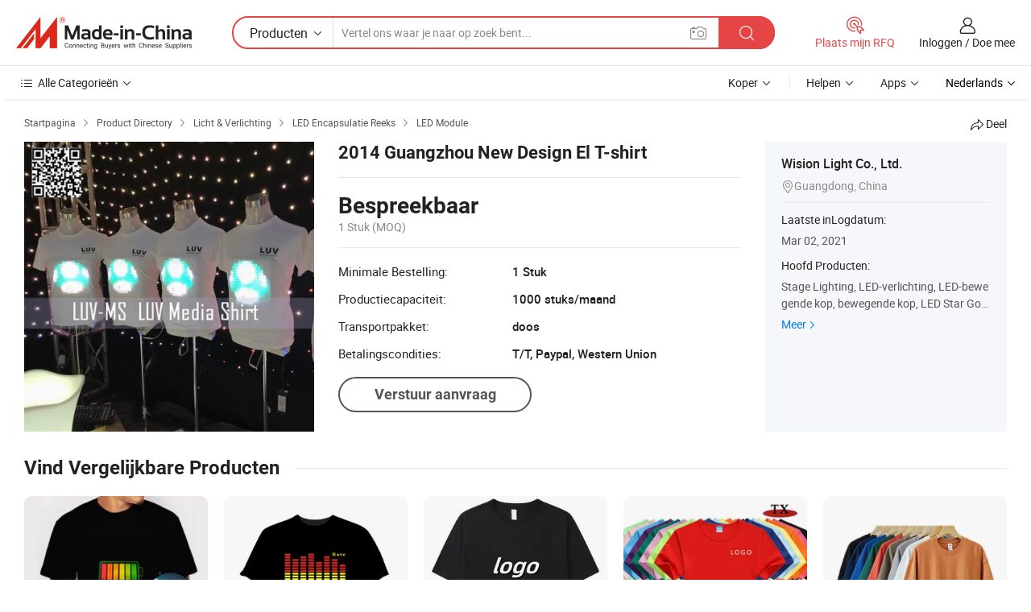

--- FILE ---
content_type: text/html;charset=UTF-8
request_url: https://nl.made-in-china.com/co_lightupvision/product_2014-Guangzhou-New-Design-EL-T-Shirt_eyrhihihg.html
body_size: 19723
content:
<!DOCTYPE HTML>
<html lang="nl">
<head>
    <meta content="text/html; charset=utf-8" http-equiv="Content-Type" />
    <link rel="dns-prefetch" href="//www.micstatic.com">
    <link rel="dns-prefetch" href="//image.made-in-china.com">
    <link rel="dns-prefetch" href="//www.made-in-china.com">
    <link rel="dns-prefetch" href="//pylon.micstatic.com">
    <link rel="dns-prefetch" href="//expo.made-in-china.com">
    <link rel="dns-prefetch" href="//world.made-in-china.com">
    <link rel="dns-prefetch" href="//pic.made-in-china.com">
    <link rel="dns-prefetch" href="//fa.made-in-china.com">
    <meta http-equiv="X-UA-Compatible" content="IE=Edge, chrome=1" />
    <meta name="renderer" content="webkit" />
                            <link rel="alternate" hreflang="en" href="https://lightupvision.en.made-in-china.com/product/uSNxPoMcAYVb/China-2014-Guangzhou-New-Design-EL-T-Shirt.html" />
                                                        <link rel="alternate" hreflang="es" href="https://es.made-in-china.com/co_lightupvision/product_2014-Guangzhou-New-Design-EL-T-Shirt_eyrhihihg.html" />
                                            <link rel="alternate" hreflang="pt" href="https://pt.made-in-china.com/co_lightupvision/product_2014-Guangzhou-New-Design-EL-T-Shirt_eyrhihihg.html" />
                                            <link rel="alternate" hreflang="fr" href="https://fr.made-in-china.com/co_lightupvision/product_2014-Guangzhou-New-Design-EL-T-Shirt_eyrhihihg.html" />
                                            <link rel="alternate" hreflang="ru" href="https://ru.made-in-china.com/co_lightupvision/product_2014-Guangzhou-New-Design-EL-T-Shirt_eyrhihihg.html" />
                                            <link rel="alternate" hreflang="it" href="https://it.made-in-china.com/co_lightupvision/product_2014-Guangzhou-New-Design-EL-T-Shirt_eyrhihihg.html" />
                                            <link rel="alternate" hreflang="de" href="https://de.made-in-china.com/co_lightupvision/product_2014-Guangzhou-New-Design-EL-T-Shirt_eyrhihihg.html" />
                                            <link rel="alternate" hreflang="nl" href="https://nl.made-in-china.com/co_lightupvision/product_2014-Guangzhou-New-Design-EL-T-Shirt_eyrhihihg.html" />
                                            <link rel="alternate" hreflang="ar" href="https://sa.made-in-china.com/co_lightupvision/product_2014-Guangzhou-New-Design-EL-T-Shirt_eyrhihihg.html" />
                                            <link rel="alternate" hreflang="ko" href="https://kr.made-in-china.com/co_lightupvision/product_2014-Guangzhou-New-Design-EL-T-Shirt_eyrhihihg.html" />
                                            <link rel="alternate" hreflang="ja" href="https://jp.made-in-china.com/co_lightupvision/product_2014-Guangzhou-New-Design-EL-T-Shirt_eyrhihihg.html" />
                                            <link rel="alternate" hreflang="hi" href="https://hi.made-in-china.com/co_lightupvision/product_2014-Guangzhou-New-Design-EL-T-Shirt_eyrhihihg.html" />
                                            <link rel="alternate" hreflang="th" href="https://th.made-in-china.com/co_lightupvision/product_2014-Guangzhou-New-Design-EL-T-Shirt_eyrhihihg.html" />
                                            <link rel="alternate" hreflang="tr" href="https://tr.made-in-china.com/co_lightupvision/product_2014-Guangzhou-New-Design-EL-T-Shirt_eyrhihihg.html" />
                                            <link rel="alternate" hreflang="vi" href="https://vi.made-in-china.com/co_lightupvision/product_2014-Guangzhou-New-Design-EL-T-Shirt_eyrhihihg.html" />
                                            <link rel="alternate" hreflang="id" href="https://id.made-in-china.com/co_lightupvision/product_2014-Guangzhou-New-Design-EL-T-Shirt_eyrhihihg.html" />
                                    <link rel="alternate" hreflang="x-default" href="https://lightupvision.en.made-in-china.com/product/uSNxPoMcAYVb/China-2014-Guangzhou-New-Design-EL-T-Shirt.html" />
            <title>2014 Guangzhou New Design El T-shirt - China El T-shirt, New Design El T-shirt</title>
            <meta name="Keywords" content="2014 Guangzhou New Design El T-shirt,El T-shirt, New Design El T-shirt" />
                        <meta name="Description" content="2014 Guangzhou New Design El T-shirt,Vind Details over El T-shirt, New Design El T-shirt van 2014 Guangzhou New Design El T-shirt - Wision Light Co., Ltd." />
             <meta property="og:title" content="[Hot Item] 2014 Guangzhou New Design El T-shirt"/>
<meta property="og:type" content="product"/>
<meta property="og:url" content="https://nl.made-in-china.com/co_lightupvision/product_2014-Guangzhou-New-Design-EL-T-Shirt_eyrhihihg.html"/>
<meta property="og:image" content="https://image.made-in-china.com/2f0j00ySFTtuEBCqoc/2014-Guangzhou-New-Design-EL-T-Shirt.jpg"/>
<meta property="og:site_name" content="Made-in-China.com"/>
<meta property="fb:admins" content="292039974180201"/>
<meta property="fb:page_id" content="10150525576765348"/>
<meta property="fb:app_id" content="205885989426763"/>
<meta property="og:description" content="Model NR.: LUV-MS LED Lichtbron: LED Emitting Kleur: RGB 1 LED Voeding: &lt;0,3 W Vermogen: Blank LED-chips: RGB SMD LED"/>
<meta property="product:price:amount" content="" />
<meta property="product:price:currency" content="USD" />
<meta property="og:availability" content="instock" />
<link rel="canonical" href="https://nl.made-in-china.com/co_lightupvision/product_2014-Guangzhou-New-Design-EL-T-Shirt_eyrhihihg.html" />
            <link rel="amphtml" href="https://nl.made-in-china.com/amp/co_lightupvision/product_2014-Guangzhou-New-Design-EL-T-Shirt_eyrhihihg.html">
    <link rel="stylesheet" type="text/css" href="https://www.micstatic.com/common/css/global_bdef139a.css" media="all">
    <link rel="stylesheet" type="text/css" href="https://www.micstatic.com/landing/www/product/free/css/global_v2_96df6b18.css" media="all">
    <link rel="stylesheet" type="text/css" href="https://www.micstatic.com/common/js/assets/artDialog/2.0.0/skins/default_9d77dce2.css" />
    <link rel="stylesheet" href="https://www.micstatic.com/landing/www/product/free/css/detail_v2_18a5c081.css">
            <link rel="stylesheet" type="text/css" href="https://www.micstatic.com/landing/www/product/free/css/detail-mlan_51101171.css" media="all"/>
            <script type="text/javascript" src="https://www.micstatic.com/common/js/libs/jquery_2ad57377.js" charset="utf-8" crossorigin="anonymous" ></script><script type="text/javascript" src="https://www.micstatic.com/common/js/libs/class.0.3.2_2c7a4288.js" charset="utf-8" crossorigin="anonymous" ></script><!-- Polyfill Code Begin --><script chaset="utf-8" type="text/javascript" src="https://www.micstatic.com/polyfill/polyfill-simplify_eb12d58d.js"></script><!-- Polyfill Code End --></head>
<body class="res-wrapper" probe-clarity="false" >
    <div style="position:absolute;top:0;left:0;width:1px;height:1px;overflow:hidden">
        <img src="//stat.made-in-china.com/event/rec.gif?type=0&data=%7B%22layout%22%3A%22-1%22%2C%22ct%22%3A%222%22%2C%22pos%22%3A0%2C%22random%22%3A%220%22%2C%22c%22%3A%222%22%7D&st=1768930705321"/>
    </div>
    <input type="hidden" id="lan" name="lan" value="nl">
    <input id="rfqClickData" type="hidden" value="type=2&data=%7B%22layout%22%3A%22-1%22%2C%22ct%22%3A%222%22%2C%22pos%22%3A0%2C%22random%22%3A%220%22%2C%22c%22%3A%222%22%7D&st=1768930705321&rfqc=1" />
    <input id="rootpath" type="hidden" value="" />
    <input type="hidden" id="loginUserName" value="lightupvision"/>
    <input type="hidden" id="enHomeUrl" value="https://lightupvision.en.made-in-china.com"/>
    <input type="hidden" id="pureFreeUrlType" value="false"/>
    <input type="hidden" id="logoImgUrl" value=""/>
    <input type="hidden" id="comReviewSourceId" value="nMmEJwLbqgpS"/>
            <input type="hidden" name="abTestCode" id="abTestCode" value="" />
            <input type="hidden" name="searchTip" id="searchTip" value="Nog steeds op zoek? Zoek gewoon verder om te vinden wat je zoekt!">
    <input type="hidden" name="user_behavior_trace_id" id="user_behavior_trace_id" value="1jfe7ovqi3eci"/>
        <input type="hidden" id="contactUrlParam" value="?plant=nl&from=shrom&type=down&page=p_detail">
            <div id="header" ></div>
<script>
    function headerMlanInit() {
        const funcName = 'headerMlan';
        const app = new window[funcName]({target: document.getElementById('header'), props: {props: {"pageType":9,"logoTitle":"Fabrikanten en Leveranciers","logoUrl":null,"base":{"buyerInfo":{"service":"Service","newUserGuide":"Gids voor Beginners","auditReport":"Audited Suppliers' Reports","meetSuppliers":"Meet Suppliers","onlineTrading":"Secured Trading Service","buyerCenter":"Koperscentrum","contactUs":"Contact met ons op","search":"Zoeken","prodDirectory":"Product Directory","supplierDiscover":"Supplier Discover","sourcingRequest":"Post Sourcing-aanvraag","quickLinks":"Quick Links","myFavorites":"Mijn Favorieten","visitHistory":"Browsegeschiedenis","buyer":"Koper","blog":"Zakelijke Inzichten"},"supplierInfo":{"supplier":"Leverancier","joinAdvance":"加入高级会员","tradeServerMarket":"外贸服务市场","memberHome":"外贸e家","cloudExpo":"Smart Expo云展会","onlineTrade":"交易服务","internationalLogis":"国际物流","northAmericaBrandSailing":"北美全渠道出海","micDomesticTradeStation":"中国制造网内贸站"},"helpInfo":{"whyMic":"Why Made-in-China.com","auditSupplierWay":"Hoe controleren wij leveranciers","securePaymentWay":"Hoe beveiligen wij betalingen","submitComplaint":"Dien een klacht in","contactUs":"Contact met ons op","faq":"FAQ","help":"Helpen"},"appsInfo":{"downloadApp":"Download App!","forBuyer":"Voor Koper","forSupplier":"Voor Leverancier","exploreApp":"Ontdek exclusieve app-kortingen","apps":"Apps"},"languages":[{"lanCode":0,"simpleName":"en","name":"English","value":"https://lightupvision.en.made-in-china.com/product/uSNxPoMcAYVb/China-2014-Guangzhou-New-Design-EL-T-Shirt.html","htmlLang":"en"},{"lanCode":5,"simpleName":"es","name":"Español","value":"https://es.made-in-china.com/co_lightupvision/product_2014-Guangzhou-New-Design-EL-T-Shirt_eyrhihihg.html","htmlLang":"es"},{"lanCode":4,"simpleName":"pt","name":"Português","value":"https://pt.made-in-china.com/co_lightupvision/product_2014-Guangzhou-New-Design-EL-T-Shirt_eyrhihihg.html","htmlLang":"pt"},{"lanCode":2,"simpleName":"fr","name":"Français","value":"https://fr.made-in-china.com/co_lightupvision/product_2014-Guangzhou-New-Design-EL-T-Shirt_eyrhihihg.html","htmlLang":"fr"},{"lanCode":3,"simpleName":"ru","name":"Русский язык","value":"https://ru.made-in-china.com/co_lightupvision/product_2014-Guangzhou-New-Design-EL-T-Shirt_eyrhihihg.html","htmlLang":"ru"},{"lanCode":8,"simpleName":"it","name":"Italiano","value":"https://it.made-in-china.com/co_lightupvision/product_2014-Guangzhou-New-Design-EL-T-Shirt_eyrhihihg.html","htmlLang":"it"},{"lanCode":6,"simpleName":"de","name":"Deutsch","value":"https://de.made-in-china.com/co_lightupvision/product_2014-Guangzhou-New-Design-EL-T-Shirt_eyrhihihg.html","htmlLang":"de"},{"lanCode":7,"simpleName":"nl","name":"Nederlands","value":"https://nl.made-in-china.com/co_lightupvision/product_2014-Guangzhou-New-Design-EL-T-Shirt_eyrhihihg.html","htmlLang":"nl"},{"lanCode":9,"simpleName":"sa","name":"العربية","value":"https://sa.made-in-china.com/co_lightupvision/product_2014-Guangzhou-New-Design-EL-T-Shirt_eyrhihihg.html","htmlLang":"ar"},{"lanCode":11,"simpleName":"kr","name":"한국어","value":"https://kr.made-in-china.com/co_lightupvision/product_2014-Guangzhou-New-Design-EL-T-Shirt_eyrhihihg.html","htmlLang":"ko"},{"lanCode":10,"simpleName":"jp","name":"日本語","value":"https://jp.made-in-china.com/co_lightupvision/product_2014-Guangzhou-New-Design-EL-T-Shirt_eyrhihihg.html","htmlLang":"ja"},{"lanCode":12,"simpleName":"hi","name":"हिन्दी","value":"https://hi.made-in-china.com/co_lightupvision/product_2014-Guangzhou-New-Design-EL-T-Shirt_eyrhihihg.html","htmlLang":"hi"},{"lanCode":13,"simpleName":"th","name":"ภาษาไทย","value":"https://th.made-in-china.com/co_lightupvision/product_2014-Guangzhou-New-Design-EL-T-Shirt_eyrhihihg.html","htmlLang":"th"},{"lanCode":14,"simpleName":"tr","name":"Türkçe","value":"https://tr.made-in-china.com/co_lightupvision/product_2014-Guangzhou-New-Design-EL-T-Shirt_eyrhihihg.html","htmlLang":"tr"},{"lanCode":15,"simpleName":"vi","name":"Tiếng Việt","value":"https://vi.made-in-china.com/co_lightupvision/product_2014-Guangzhou-New-Design-EL-T-Shirt_eyrhihihg.html","htmlLang":"vi"},{"lanCode":16,"simpleName":"id","name":"Bahasa Indonesia","value":"https://id.made-in-china.com/co_lightupvision/product_2014-Guangzhou-New-Design-EL-T-Shirt_eyrhihihg.html","htmlLang":"id"}],"showMlan":true,"showRules":false,"rules":"Rules","language":"nl","menu":"Menu","subTitle":null,"subTitleLink":null,"stickyInfo":null},"categoryRegion":{"categories":"Alle Categorieën","categoryList":[{"name":"Landbouw & Voeding","value":"https://nl.made-in-china.com/category1_Agriculture-Food/Agriculture-Food_usssssssss.html","catCode":"1000000000"},{"name":"Kleding & Toebehoren","value":"https://nl.made-in-china.com/category1_Apparel-Accessories/Apparel-Accessories_uussssssss.html","catCode":"1100000000"},{"name":"Kunst Artikels & Ambachten","value":"https://nl.made-in-china.com/category1_Arts-Crafts/Arts-Crafts_uyssssssss.html","catCode":"1200000000"},{"name":"Auto Parts","value":"https://nl.made-in-china.com/category1_Auto-Motorcycle-Parts-Accessories/Auto-Motorcycle-Parts-Accessories_yossssssss.html","catCode":"2900000000"},{"name":"Tassen & Geschenkdozen","value":"https://nl.made-in-china.com/category1_Bags-Cases-Boxes/Bags-Cases-Boxes_yhssssssss.html","catCode":"2600000000"},{"name":"Chemische Stoffen","value":"https://nl.made-in-china.com/category1_Chemicals/Chemicals_uissssssss.html","catCode":"1300000000"},{"name":"Computer Producten","value":"https://nl.made-in-china.com/category1_Computer-Products/Computer-Products_iissssssss.html","catCode":"3300000000"},{"name":"Bouw & Decoratie Materialen","value":"https://nl.made-in-china.com/category1_Construction-Decoration/Construction-Decoration_ugssssssss.html","catCode":"1500000000"},{"name":"Consument Elektronica's","value":"https://nl.made-in-china.com/category1_Consumer-Electronics/Consumer-Electronics_unssssssss.html","catCode":"1400000000"},{"name":"Elektrotechniek & Elektronica's","value":"https://nl.made-in-china.com/category1_Electrical-Electronics/Electrical-Electronics_uhssssssss.html","catCode":"1600000000"},{"name":"Meubilair","value":"https://nl.made-in-china.com/category1_Furniture/Furniture_yessssssss.html","catCode":"2700000000"},{"name":"Gezondheid & Geneeskunde","value":"https://nl.made-in-china.com/category1_Health-Medicine/Health-Medicine_uessssssss.html","catCode":"1700000000"},{"name":"Industriële Apparaturen & Onderdelen","value":"https://nl.made-in-china.com/category1_Industrial-Equipment-Components/Industrial-Equipment-Components_inssssssss.html","catCode":"3400000000"},{"name":"Instrumenten & Meters","value":"https://nl.made-in-china.com/category1_Instruments-Meters/Instruments-Meters_igssssssss.html","catCode":"3500000000"},{"name":"Lichte Industrie & Dagelijks Gebruik","value":"https://nl.made-in-china.com/category1_Light-Industry-Daily-Use/Light-Industry-Daily-Use_urssssssss.html","catCode":"1800000000"},{"name":"Licht & Verlichting","value":"https://nl.made-in-china.com/category1_Lights-Lighting/Lights-Lighting_isssssssss.html","catCode":"3000000000"},{"name":"Produceren & Verwerken Machine","value":"https://nl.made-in-china.com/category1_Manufacturing-Processing-Machinery/Manufacturing-Processing-Machinery_uossssssss.html","catCode":"1900000000"},{"name":"Metallurgische, Mineralen & Energie","value":"https://nl.made-in-china.com/category1_Metallurgy-Mineral-Energy/Metallurgy-Mineral-Energy_ysssssssss.html","catCode":"2000000000"},{"name":"Kantoorartikelen","value":"https://nl.made-in-china.com/category1_Office-Supplies/Office-Supplies_yrssssssss.html","catCode":"2800000000"},{"name":"Verpakking & Printing","value":"https://nl.made-in-china.com/category1_Packaging-Printing/Packaging-Printing_ihssssssss.html","catCode":"3600000000"},{"name":"Veiligheid & Bescherming","value":"https://nl.made-in-china.com/category1_Security-Protection/Security-Protection_ygssssssss.html","catCode":"2500000000"},{"name":"Diensten","value":"https://nl.made-in-china.com/category1_Service/Service_ynssssssss.html","catCode":"2400000000"},{"name":"Sportartikelen & Vrijetijds","value":"https://nl.made-in-china.com/category1_Sporting-Goods-Recreation/Sporting-Goods-Recreation_iussssssss.html","catCode":"3100000000"},{"name":"Textiel","value":"https://nl.made-in-china.com/category1_Textile/Textile_yussssssss.html","catCode":"2100000000"},{"name":"Ijzerwaren & Gereedschap","value":"https://nl.made-in-china.com/category1_Tools-Hardware/Tools-Hardware_iyssssssss.html","catCode":"3200000000"},{"name":"Speelgoed","value":"https://nl.made-in-china.com/category1_Toys/Toys_yyssssssss.html","catCode":"2200000000"},{"name":"Vervoer","value":"https://nl.made-in-china.com/category1_Transportation/Transportation_yissssssss.html","catCode":"2300000000"}],"more":"Meer"},"searchRegion":{"show":true,"lookingFor":"Vertel ons waar je naar op zoek bent...","homeUrl":"//nl.made-in-china.com","products":"Producten","suppliers":"Leveranciers","auditedFactory":null,"uploadImage":"Afbeelding uploaden","max20MbPerImage":"Maximaal 20 MB per afbeelding","yourRecentKeywords":"Uw Recente Zoekwoorden","clearHistory":"Wis de geschiedenis","popularSearches":"Verwante Opzoekopdrachten","relatedSearches":"Meer","more":null,"maxSizeErrorMsg":"Upload mislukt. De maximale afbeeldingsgrootte is 20 MB.","noNetworkErrorMsg":"Geen netwerkverbinding. Controleer uw netwerkinstellingen en probeer het opnieuw.","uploadFailedErrorMsg":"Upload mislukt. Onjuist afbeeldingsformaat. Ondersteunde formaten: JPG, PNG, BMP.","relatedList":null,"relatedTitle":null,"relatedTitleLink":null,"formParams":null,"mlanFormParams":{"keyword":null,"inputkeyword":null,"type":null,"currentTab":null,"currentPage":null,"currentCat":null,"currentRegion":null,"currentProp":null,"submitPageUrl":null,"parentCat":null,"otherSearch":null,"currentAllCatalogCodes":null,"sgsMembership":null,"memberLevel":null,"topOrder":null,"size":null,"more":"meer","less":"less","staticUrl50":null,"staticUrl10":null,"staticUrl30":null,"condition":"0","conditionParamsList":[{"condition":"0","conditionName":null,"action":"https://nl.made-in-china.com/quality-china-product/middleSearch","searchUrl":null,"inputPlaceholder":null},{"condition":"1","conditionName":null,"action":"/companySearch?keyword=#word#","searchUrl":null,"inputPlaceholder":null}]},"enterKeywordTips":"Voer a.u.b. minimaal een trefwoord in voor uw zoekopdracht.","openMultiSearch":false},"frequentRegion":{"rfq":{"rfq":"Plaats mijn RFQ","searchRfq":"Search RFQs","acquireRfqHover":"Vertel ons wat u nodig heeft en probeer op de gemakkelijke manier offertes !op te vragen","searchRfqHover":"Discover quality RFQs and connect with big-budget buyers"},"account":{"account":"Rekening","signIn":"Inloggen","join":"Doe mee","newUser":"Nieuwe Gebruiker","joinFree":"Gratis lid worden","or":"Of","socialLogin":"Door te klikken op Aanmelden, Gratis lid worden of Doorgaan met Facebook, Linkedin, Twitter, Google, %s ga ik akkoord met de %sUser Agreement%s en het %sPrivacy Policy%s","message":"Berichten","quotes":"Citaten","orders":"Bestellingen","favorites":"Favorieten","visitHistory":"Browsegeschiedenis","postSourcingRequest":"Post Sourcing-aanvraag","hi":"Hallo","signOut":"Afmelden","manageProduct":"Producten beheren","editShowroom":"Showroom bewerken","username":"","userType":null,"foreignIP":true,"currentYear":2026,"userAgreement":"Gebruikersovereenkomst","privacyPolicy":"Privacybeleid"},"message":{"message":"Berichten","signIn":"Inloggen","join":"Doe mee","newUser":"Nieuwe Gebruiker","joinFree":"Gratis lid worden","viewNewMsg":"Sign in to view the new messages","inquiry":"Aanvraag","rfq":"RFQs","awaitingPayment":"Awaiting payments","chat":"Chatten","awaitingQuotation":"In afwachting van offertes"},"cart":{"cart":"Onderzoeksmand"}},"busiRegion":null,"previewRegion":null}}});
		const hoc=o=>(o.__proto__.$get=function(o){return this.$$.ctx[this.$$.props[o]]},o.__proto__.$getKeys=function(){return Object.keys(this.$$.props)},o.__proto__.$getProps=function(){return this.$get("props")},o.__proto__.$setProps=function(o){var t=this.$getKeys(),s={},p=this;t.forEach(function(o){s[o]=p.$get(o)}),s.props=Object.assign({},s.props,o),this.$set(s)},o.__proto__.$help=function(){console.log("\n            $set(props): void             | 设置props的值\n            $get(key: string): any        | 获取props指定key的值\n            $getKeys(): string[]          | 获取props所有key\n            $getProps(): any              | 获取props里key为props的值（适用nail）\n            $setProps(params: any): void  | 设置props里key为props的值（适用nail）\n            $on(ev, callback): func       | 添加事件监听，返回移除事件监听的函数\n            $destroy(): void              | 销毁组件并触发onDestroy事件\n        ")},o);
        window[`${funcName}Api`] = hoc(app);
    };
</script><script type="text/javascript" crossorigin="anonymous" onload="headerMlanInit()" src="https://www.micstatic.com/nail/pc/header-mlan_6f301846.js"></script>    <div class="page">
        <div class="grid">
            <input type="hidden" id="curLanCode" value=" 7"/>
            <input id="ads_word" name="ads_word" type="hidden" value="El T-shirt" />
            <input type="hidden" name="qaToken" id="qaToken" value="" />
            <input type="hidden" id="qaSource" value="33">
            <input type="hidden" name="iqa-country" id="iqa-country" value="United_States" />
            <input type="hidden" name="iqa-portrait" id="iqa-portrait" value="//image.made-in-china.com/2f1j00ySFTtuEBCqoc/2014-Guangzhou-New-Design-EL-T-Shirt.jpg" />
                        <input type="hidden" name="iqa-tooltip-selecter" id="iqa-tooltip-selecter" value="#J-send-inquiry" />
            <script class="J-mlan-config" type="text/data-lang" data-lang="nl">
                {
                    "more": "Bekijk alles",
                "less": "Minder zien",
                "pmore": "Meer",
                "pless": "Minder",
                "emailRequired": "Vul alstublieft uw e-mail adres in.",
                "email": "Voer alstublieft uw geldige e-mailadres in.",
                "contentRequired": "Voer de inhoud voor uw aanvraag in.",
                "maxLength": "De inhoud van uw aanvraag moet tussen de 20 en 4000 tekens lang zijn.",
                "quiryDialogTitle": "Voer uw contact om vertrouwen op te bouwen met de leverancier (s)",
                "videoTitle": "Bekijk gerelateerde video's",
                "alsoViewTitle": "Mensen die dit hebben bekeken, hebben ook bekeken",
                "latestPriceTitle": "Voer uw gedetailleerde vereisten in om een nauwkeurige offerte te ontvangen",
                "frequencyError": "Uw operatie komt te vaak voor. Probeer het later opnieuw.",
                "ratingReviews": "Beoordelingen en Recensies",
                "selectOptions": ["Toprecensies", "Meest Recente"],
                "overallReviews": {
                    "title": "Algemene Beoordelingen",
                    "reviews": "Beoordelingen",
                    "star": "Ster"
                },
                "customerSatisfaction": {
                    "title": "Klanttevredenheid",
                    "response": "Antwoord",
                    "service": "Service",
                    "quality": "Kwaliteit",
                    "delivery": "Levering"
                },
                "reviewDetails": {
                    "title": "Details Bekijken",
                    "verifiedPurchase": "Geverifieerde aankoop",
                    "showPlace": {
                        "publicShow": "Public show",
                        "publicShowInProtection": "Public show (Protection period)",
                        "onlyInVo": "Only show in VO"
                    },
                    "modified": "Gewijzigd"
                },
                "pager": {
                    "goTo": "Ga naar",
                    "page": "Bladzijde",
                    "next": "Volgend",
                    "prev": "Vorige",
                    "confirm": "Bevestig"
                },
                "loadingTip": "Bezig met laden",
                "foldingReviews": "Bekijk beoordelingen van vouwen",
                "noInfoTemporarily": "Tijdelijk geen informatie.",
                "Company Introduction": "Bedrijfsintroductie"
            }
            </script>
            <div class="page-product-details">
                <div class="detail-wrapper cf">
                    <div class="main-wrap">
                                                    <input type="hidden" id="encodeProdCatCode" value="QnbuqEmvDUnx"/>
                                                <input type="hidden" id="sensor_pg_v" value="pid:uSNxPoMcAYVb,cid:nMmEJwLbqgpS,tp:104,stp:10403,plate:normal,sst:free"/>
                        <input type="hidden" id="isUser" value="false">
                        <!-- 面包屑 -->
                        <div class="top-box">
                            <div class="crumb">
    <span>
                <a rel="nofollow" target="_blank" href="//nl.made-in-china.com/">
                    <span>Startpagina</span>
    </a>
    </span>
    <i class="micon">&#xe008;</i>
    <span>
                                <a target="_blank" href="https://nl.made-in-china.com/html/category.html">
                        <span>Product Directory</span>
        </a>
            </span>
                        <i class="micon">&#xe008;</i>
            <span>
                            <a target="_blank" href="https://nl.made-in-china.com/category1_Lights-Lighting/Lights-Lighting_isssssssss.html">
                                    <span>Licht & Verlichting</span>
            </a>
            </span>
                    <i class="micon">&#xe008;</i>
            <span>
                            <a target="_blank" href="https://nl.made-in-china.com/category23_Lights-Lighting/LED-Encapsulation-Series_isyhssssss_1.html">
                                    <span>LED Encapsulatie Reeks</span>
            </a>
            </span>
                <i class="micon">&#xe008;</i>
        <span>
                        <a target="_blank" href="https://nl.made-in-china.com/category23_Lights-Lighting/LED-Module_isyhshssss_1.html">
                            <span>LED Module</span>
        </a>
        </span>
    </div>
                            <div class="sider-top cf">
        <div class="share-wrap share-small-wrap J-share">
    <span class="share-link">
        <i class="ob-icon icon-right-rotation"></i> Deel </span>
    <div class="share-cnt cf">
        <span class="share-empty-box"></span>
                                <span id="J-sns-icons" data-Image="//image.made-in-china.com/43f34j00ySFTtuEBCqoc/2014-Guangzhou-New-Design-EL-T-Shirt.jpg" data-Desc="2014 Guangzhou New Design El T-shirt on Made-in-China.com"
                  data-fblink="https://nl.made-in-china.com/co_lightupvision/product_2014-Guangzhou-New-Design-EL-T-Shirt_eyrhihihg.html?utm_medium=free&utm_campaign=showroom_share&utm_source=facebook"
                  data-twlink="https://nl.made-in-china.com/co_lightupvision/product_2014-Guangzhou-New-Design-EL-T-Shirt_eyrhihihg.html?utm_medium=free&utm_campaign=showroom_share&utm_source=twitter"
                  data-ptlink="https://nl.made-in-china.com/co_lightupvision/product_2014-Guangzhou-New-Design-EL-T-Shirt_eyrhihihg.html?utm_medium=free&utm_campaign=showroom_share&utm_source=pinterest"
                  data-ldlink="https://nl.made-in-china.com/co_lightupvision/product_2014-Guangzhou-New-Design-EL-T-Shirt_eyrhihihg.html?utm_medium=free&utm_campaign=showroom_share&utm_source=linkedin"
                            ></span>
                <span class="mail link-blue fr">
            <iframe src="about:blank" frameborder="0" id="I-email-this-page" name="I-email-this-page" width="0" height="0" style="width:0;height:0;"></iframe>
            <a class="micpm" href="https://lightupvision.en.made-in-china.com/share/uSNxPoMcAYVb/China-2014-Guangzhou-New-Design-EL-T-Shirt.html?lanCode=7" rel="nofollow" title="Email" target="I-email-this-page" ><i class="micon" title="Email this page"></i></a>
        </span>
    </div>
</div>
</div>
                        </div>
                        <!-- 产品主要信息 -->
                        <div class="product-info-box">
                            <div class="free-page-main-info main-info cf" faw-module="main_product" faw-exposure>
                                                                    <div class="gallary-box">
                                        <div class="gallary-wrap">
                                            <div class="pic-list" id="pic-list">
                                                <div class="item" fsrc="#">
                                                    <div class="hvalign">
                                                        <div class="hvalign-cnt" ads-data="st:8">
                                                                                                                                                                                            <img src="//image.made-in-china.com/155f0j00ySFTtuEBCqoc/2014-Guangzhou-New-Design-EL-T-Shirt.webp" alt="2014 Guangzhou New Design El T-shirt"
                                                                        title="2014 Guangzhou New Design El T-shirt">
                                                                                                                    </div>
                                                    </div>
                                                </div>
                                            </div>
                                        </div>
                                    </div>
                                                                    <div class="base-info">
                                        <div class="pro-name">
                                            <h1>2014 Guangzhou New Design El T-shirt</h1>
                                                                                    </div>
                                                                                    <div class="property">
                        <div class="price-box">
            <div class="price-base-info">
                                    <div class="no-priceNum">
                        <table>
                            <tbody>
                            <tr style="display: inline-flex;flex-wrap: wrap;flex-direction: column;align-items: flex-start;" class="no-price-tr-style">
                                <td class="no-price-color">Bespreekbaar</td>
                                <td style="padding: 0" class="mini-font-size">1 Stuk
                                    <span>(MOQ)</span>
                                </td>
                            </tr>
                            </tbody>
                        </table>
                    </div>
            </div>
        </div>
    <div class="others">
                                                <div class="th">Minimale Bestelling:</div>
                    <div class="td" title="1 Stuk">1 Stuk</div>
                                                                <div class="th">Productiecapaciteit:</div>
                    <div class="td" title="1000 stuks/maand">1000 stuks/maand</div>
                                                                <div class="th">Transportpakket:</div>
                    <div class="td" title="doos">doos</div>
                                                                <div class="th">Betalingscondities:</div>
                    <div class="td" title="T/T, Paypal, Western Union">T/T, Paypal, Western Union</div>
                                </div>
</div>
                                        <div class="act-box">
                                                                                            <div class="btns">
                                                                                                            <a fun-inquiry-product class="btn" target="_blank" href="https://www.made-in-china.com/sendInquiry/prod_uSNxPoMcAYVb_nMmEJwLbqgpS.html?plant=nl&from=shrom&type=down&page=p_detail" rel="nofollow" ads-data="st:24,pdid:uSNxPoMcAYVb,pcid:nMmEJwLbqgpS">Verstuur aanvraag</a>
                                                                                                    </div>
                                                                                    </div>
                                    </div>
                            </div>
                            <div class="com-info">
        <div class="base">
        <p class="com-name">
            <a href="https://nl.made-in-china.com/co_lightupvision/">
                Wision Light Co., Ltd.
            </a>
        </p>
        <p class="local"><i class="micon">&#xe024;</i>Guangdong, China</p>
    </div>
        <div class="review-scores">
                <div class="J-review-box" style="display: none;border-top: 1px solid #e6ecf2;padding: 5px 0;">
                            <span>What's your impression of this company?</span>
                        <div class="score-item review-btn" ads-data="st:114">
                <i class="ob-icon icon-fill-text"></i>
                <span style="color:#007DFA;text-decoration: underline;cursor: pointer;">review now</span>
            </div>
        </div>
    </div>
    <div class="other com-other-info">
        <div class="mrb-10">
            <p><span>Laatste inLogdatum:</span></p>
            <p> Mar 02, 2021</p>
        </div>
        <div class="mrb-10">
                    </div>
        <div>
                            <p><span>Hoofd Producten:</span></p>
                <p>
                                        <span class="sider-main-products-new ellipsis-two-lines" >
                                        Stage Lighting, LED-verlichting, LED-bewegende kop, bewegende kop, LED Star Gordijn, LED-gordijn, LED Vision Gordijn, LED PAR CAN, Luv Media Shirt
                                        </span>
                                    </p>
                <div class="new-more">
                    <a href="https://nl.made-in-china.com/co_lightupvision/product_group_s_s_1.html" target="_blank">Meer<i class="ob-icon icon-right"></i></a>
                </div>
                    </div>
    </div>
</div>
                        </div>
                        <!-- Similar Items -->
                        <!-- ab实验只保留c -->
                        <div class="J-similar-product-place" faw-module="YML" faw-exposure>
    <div class="sr-similar-product-block">
        <div class="text-width-line">
            <div class="text">Vind Vergelijkbare Producten</div>
            <div class="line"></div>
        </div>
        <div class="sr-similar-product-wrap cf J-similar-product-wrap wrap-v3">
            <div class="sr-layout-content sr-similar-product-cnt cf J-similar-proudct-list ">
                <div class="sr-skeleton-container">
                    <div class="sr-skeleton-item">
                        <div class="sr-skeleton-pic"></div>
                        <div class="sr-skeleton-name"></div>
                        <div class="sr-skeleton-next-name"></div>
                        <div class="sr-skeleton-price"></div>
                        <div class="sr-skeleton-moq"></div>
                    </div>
                    <div class="sr-skeleton-item">
                        <div class="sr-skeleton-pic"></div>
                        <div class="sr-skeleton-name"></div>
                        <div class="sr-skeleton-next-name"></div>
                        <div class="sr-skeleton-price"></div>
                        <div class="sr-skeleton-moq"></div>
                    </div>
                    <div class="sr-skeleton-item">
                        <div class="sr-skeleton-pic"></div>
                        <div class="sr-skeleton-name"></div>
                        <div class="sr-skeleton-next-name"></div>
                        <div class="sr-skeleton-price"></div>
                        <div class="sr-skeleton-moq"></div>
                    </div>
                    <div class="sr-skeleton-item">
                        <div class="sr-skeleton-pic"></div>
                        <div class="sr-skeleton-name"></div>
                        <div class="sr-skeleton-next-name"></div>
                        <div class="sr-skeleton-price"></div>
                        <div class="sr-skeleton-moq"></div>
                    </div>
                    <div class="sr-skeleton-item">
                        <div class="sr-skeleton-pic"></div>
                        <div class="sr-skeleton-name"></div>
                        <div class="sr-skeleton-next-name"></div>
                        <div class="sr-skeleton-price"></div>
                        <div class="sr-skeleton-moq"></div>
                    </div>
                    <div class="sr-skeleton-item">
                        <div class="sr-skeleton-pic"></div>
                        <div class="sr-skeleton-name"></div>
                        <div class="sr-skeleton-next-name"></div>
                        <div class="sr-skeleton-price"></div>
                        <div class="sr-skeleton-moq"></div>
                    </div>
                </div>
            </div>
        </div>
    </div>
</div>
                        <!-- You May Like -->
                        <div class="product-box">
                            <div class="auto-box">
                                 <div class="main-block product-info J-tabs">
    <div class="main-block-title cf">
        <div class="desc-title J-tab selected"><h2>Beschrijving</h2></div>
        <div class="desc-title J-tab"><h2>Bedrijfsinfo</h2></div>
                    </div>
    <div class="main-block-wrap cf">
        <div class="desc rich-text J-tab-cnt" style="display:none;" >
                            <div class="sr-txt-title">
                    <h2 class="sr-txt-h2">Basis Informatie</h2>
                </div>
                                        <div class="basic-info cf">
                    <div class="basic-info-list">
                                                    <div class="bsc-item cf">
                                <div class="bac-item-label fl">Model NR.</div>
                                                                    <div class="bac-item-value fl">LUV-MS</div>
                                                            </div>
                                                    <div class="bsc-item cf">
                                <div class="bac-item-label fl">LED Lichtbron</div>
                                                                    <div class="bac-item-value fl">
                                        <a href="https://www.made-in-china.com/products-search/hot-china-products/Led_El_T-shirt.html" title="LED El T-shirt" style="color:#555;">
                                            LED
                                        </a>
                                    </div>
                                                            </div>
                                                    <div class="bsc-item cf">
                                <div class="bac-item-label fl">Emitting Kleur</div>
                                                                    <div class="bac-item-value fl">RGB</div>
                                                            </div>
                                                    <div class="bsc-item cf">
                                <div class="bac-item-label fl">1 LED Voeding</div>
                                                                    <div class="bac-item-value fl">&lt;0,3 W</div>
                                                            </div>
                                                    <div class="bsc-item cf">
                                <div class="bac-item-label fl">Vermogen</div>
                                                                    <div class="bac-item-value fl">Blank</div>
                                                            </div>
                                                    <div class="bsc-item cf">
                                <div class="bac-item-label fl">LED-chips</div>
                                                                    <div class="bac-item-value fl">RGB SMD LED</div>
                                                            </div>
                                                    <div class="bsc-item cf">
                                <div class="bac-item-label fl">IP-klasse</div>
                                                                    <div class="bac-item-value fl">IP54</div>
                                                            </div>
                                                    <div class="bsc-item cf">
                                <div class="bac-item-label fl">Waterbestendig</div>
                                                                    <div class="bac-item-value fl">Waterdicht</div>
                                                            </div>
                                                    <div class="bsc-item cf">
                                <div class="bac-item-label fl">LED</div>
                                                                    <div class="bac-item-value fl">RGB SMD LED</div>
                                                            </div>
                                                    <div class="bsc-item cf">
                                <div class="bac-item-label fl">Name</div>
                                                                    <div class="bac-item-value fl">2014 Guangzhou New Design EL T-Shirt</div>
                                                            </div>
                                                    <div class="bsc-item cf">
                                <div class="bac-item-label fl">Handelsmerk</div>
                                                                    <div class="bac-item-value fl">luv</div>
                                                            </div>
                                                    <div class="bsc-item cf">
                                <div class="bac-item-label fl">Specificatie</div>
                                                                    <div class="bac-item-value fl">ce-rohs</div>
                                                            </div>
                                                    <div class="bsc-item cf">
                                <div class="bac-item-label fl">Oorsprong</div>
                                                                    <div class="bac-item-value fl">Guangzhou</div>
                                                            </div>
                                            </div>
                </div>
                        <div class="sr-txt-title" style="margin-top: 20px">
                <h2 class="sr-txt-h2">Beschrijving</h2>
            </div>
                                                <div>
                        LUV MEDIA SHIRT &lpar;2014 guangzhou new design el t-shirt &rpar;<br />Model&colon; LUV-MS<br /><br />Features&colon;<br />Super thin only 2&period;5mm and perfect soft fit body LED t-shirt LED signs&period;<br />Kan worden verzorgd op model en kan ook overal worden ge&iuml;nstalleerd zoals bank&comma; tas enz&period;<br />Programmeerbaar met software&comma; met logo&comma; foto&apos;s&comma; video&apos;s of tekst en eenvoudig op te slaan in SD-controller door gebruiker&period;<br />Met de afstandsbediening kunnen duizenden mensen hetzelfde effect krijgen&period;<br />Effect Picture&colon;<br />Toepassing&colon;<br />LED-borden&comma; Games&comma; Promotie&comma; fans steunen&comma; Fashion show&comma; Auto show&comma; Conferentie&comma; danserpak&comma; reclamepop&comma; Shop product showcase&comma; Elektronisch speelgoed&comma; veiligheidslabels etc&period;<br />E&eacute;n standaard set bevat&colon;<br />Soft screen&comma; digitale SD controller&comma; software&comma; oplader&comma; signaalkabel &lpar;afstandsbediening kan indien nodig worden gekozen&rpar;<br /><br />SOFT SCREENDIGITAL SD CONTROLLLLEREMOTE CONTROLSOFTWARECHARGER<br /><br />Pixelcolor composition&colon; 256 pixels RGB SMD LED<br />Pixel pitch&colon; 11mm<br />Waterproof Protection level&colon; IP54<br />Working Tempreture&colon; 27C&deg; -32C&deg;<br />Wasbare stralingsonzichtbare zak&colon; Houd het scherm en de waren op het lichaam vast door het klittenband aan te raken&period;<br />Overal te installeren<br />Soft screen afmetingen&colon; 238&lpar;H&rpar;X210&lpar;B&rpar;X 2&period;5&lpar;H&rpar;mm&period;<br />Gewicht&colon; 57g<br />gebruik&colon; Ware op lichaam en verbinding met softscreen<br />invoer&colon; DC 5V 1A&comma; uitvoer&colon; 20W&sol; 4A<br />oplaadbare Li-on batterij&colon; 4-6 uur werktijd<br />functie&colon; Vermogen &lpar;AAN&sol;UIT&rpar;&sol;auto&sol;snelheid&sol;kies programma<br />Max preset 50PCS programma&apos;s in SD kaart<br />grootte&colon; 112&lpar;L&rpar;X81&lpar;W&rpar;X35&lpar;H&rpar;<br />Gewicht&colon; 197g<br />signaal&colon; 2&comma;4G &lpar;kan door elke muur of mensen&rpar;<br /><br />functie&colon; 17m AAN&sol;UIT&sol;SNELHEID&sol;OMHOOG&sol;OMLAAG&sol;SLAAP<br />onafhankelijke bediening&colon; Past bij de opgegeven SD-controller<br />Groepsbesturing&colon; Past bij alle digitale controllers in het besturingsgebied<br />grootte&colon; 110&lpar;L&rpar;X38&lpar;W&rpar;X18&lpar;H&rpar;<br />Gewicht&colon; 18g<br />&lpar;afstandsbediening kan zo nodig worden gekozen&rpar;<br />Vrije software handiger voor de klant<br />Toon elk logo&comma; beeld&comma; video&comma; tekst of patronen&period;<br />Ingang&colon; AC 100 - 240 V 50 - 60 Hz 0&comma;2 A<br />Uitgang&colon; DC 5 V 1 A&period;
                    </div>
                                                </div>
                    <div class="desc company-info J-tab-cnt">
                                    <div class="info-li">
                        <span class="info-label">Adres:</span>
                        <span class="info-text">No. 77, Lijing Road, Xili Industry, Shiqiao, Panyu District, Guangzhou, Guangdong, China</span>
                    </div>
                                    <div class="info-li">
                        <span class="info-label">Soort bedrijf:</span>
                        <span class="info-text">Fabrikant/fabriek</span>
                    </div>
                                                    <div class="info-li">
                        <span class="info-label">Zakelijk Bereik:</span>
                        <span class="info-text">Licht & Verlichting</span>
                    </div>
                                    <div class="info-li">
                        <span class="info-label">Certificering Van Managementsysteem:</span>
                        <span class="info-text">ISO 14001</span>
                    </div>
                                    <div class="info-li">
                        <span class="info-label">Hoofd Producten:</span>
                        <a href="https://nl.made-in-china.com/co_lightupvision/product_group_s_s_1.html" class="info-text">Stage Lighting, LED-verlichting, LED-bewegende kop, bewegende kop, LED Star Gordijn, LED-gordijn, LED Vision Gordijn, LED PAR CAN, Luv Media Shirt</a>
                    </div>
                                    <div class="info-li info-li-column">
                        <span class="info-label">Bedrijfsintroductie:</span>
                        <span class="info-text">WISION LIGHT Co., Ltd. is een hightech onderneming die zich bezighoudt met verlichting van R&amp;D, productie, distributie en diensten., richt zich op de overdracht van het meest geavanceerde idee van stadiumverlichting naar de wereld. Focus op de voorhoede van de ontwikkeling, productie en geabsorbeerd in de export naar de wereld, WISION echt internationale, grootschalige en professionele sprong in Guangzhou, China.<br /><br />LUV is de afkorting van light up vision, hoewel we allemaal jonge mensen zijn, maar we zullen hard samenwerken om ons merk snel en goed te laten groeien. Zoals je ziet is het al een zeer beroemd merk in dit gebied door zijn eindeloze creatie.<br /><br />„licht uw visie op, raak uw gevoel aan”.<br /><br />We produceren voornamelijk bewegende kop en LED-gordijn die allemaal erg stabiel en verwelkomd door onze nieuwe en oude klanten. Vele jaren tot de R &amp; D en de productie van toneelverlichting maakten het ons mogelijk een rijke ervaring te hebben. Geavanceerde technologie en stabiele kwaliteit van de hoogste balans. We hebben gestandaardiseerde productieprocessen, maar richten ons ook op innovatief ontwikkelingsteam, meer internationaal verkoopmodel. Dit alles is natuurlijk gebaseerd op onze managementfilosofie over de mensheid.<br /><br />Met onze geavanceerde ideeën is geavanceerde technologie, uitstekende kwaliteit, stabiele prestaties en eersteklas service op grote schaal toegepast op buitenlandse continenten, en werd het publiek geprezen.<br /><br />Welkom in China, Welkom in Guangzhou, Welkom bij Wision Light!</span>
                    </div>
                            </div>
        <div class="J-tab-cnt reviews-block" style="display: none;width:100%">
            <div id="app"></div>
        </div>
    </div>
</div>
<input type="hidden" id="product-detail-review" value="true">
                                        <div class="main-block send-inquiry" faw-module="supplier_inquiry" faw-exposure>
    <div class="main-block-title" id="J-send-inquiry">
        <span>Stuur uw aanvraag naar deze leverancier</span>
    </div>
    <div class="main-block-wrap">
        <input type="hidden" id="showRoomUrl" value="//www.made-in-china.com/sendInquiry/prod_uSNxPoMcAYVb_nMmEJwLbqgpS.html?plant=nl&from=shrom&type=down&page=p_detail">
        <input type="hidden" id="loginStatu" value="0" />
                <form id="inqueryForm" class="obelisk-form" method="post" target="_blank" action="//www.made-in-china.com/sendInquiry/prod_uSNxPoMcAYVb_nMmEJwLbqgpS.html?plant=nl&from=shrom&type=down&page=p_detail&quickpost=1">
                <input type="hidden" id="sourceReqType" name="sourceReqType" value="GLP" />
        <input type="hidden" name="showRoomQuickInquireFlag" value="1"/>
        <input type="hidden" name="showRoomId" value="nMmEJwLbqgpS"/>
        <input type="hidden" name="compareFromPage" id="compareFromPage" value="1"/>
        <div class="form-item">
            <label class="form-label ">
                                    <em>*</em>
                                van:
            </label>
            <div class="form-fields ">
                                                    <input type="text" name="senderMail" id="J-quick-inquiry-input" class="input-text col-12" placeholder="Vul alstublieft uw e-mail adres in." value="">
                            </div>
        </div>
        <div class="form-item">
            <label class="form-label to-name">naar:</label>
            <div class="form-fields to-name J-async-freeInquiryUserInfo"></div>
        </div>
        <div class="form-item">
            <label class="form-label"><em>*</em>bericht:</label>
            <div class="form-fields">
                    <textarea name="content" id="inquiryContent" class="input-textarea massage col-12"                       cols="80" rows="6" placeholder="Wij raden u aan uw product detail eisen en bedrijfsinformatie hier." maxlength="4000"></textarea>
            </div>
        </div>
                <div class="form-item last">
            <label class="form-label"></label>
            <div class="form-fields to-name">
                                    <button fun-inquiry-supplier type="submit" class="btn btn-main" id="inquirySend" ads-data="st:24,pdid:uSNxPoMcAYVb,pcid:nMmEJwLbqgpS">Sturen</button>
                                                    <p class="promote">
                        <label for="">Dit is niet wat je zoekt?</label>
                                                <a fun-rfq class="link-red J-ads-data" href="//purchase.made-in-china.com/trade-service/quotation-request.html?lan=nl" rel="nofollow" ads-data="type=2&data=%7B%22layout%22%3A%22-1%22%2C%22ct%22%3A%222%22%2C%22pos%22%3A0%2C%22random%22%3A%220%22%2C%22c%22%3A%222%22%7D&st=1768930705328&rfqc=2,pdid:uSNxPoMcAYVb,pcid:nMmEJwLbqgpS">
                            <i class="micon">&#xe010;</i>Plaats Nu het Verzoek tot Scourcing </a>
                    </p>
                            </div>
        </div>
    </form>
    </div>
</div>
<div class="related-block">
    <div class="sider-title"><span>Gerelateerde categorieën</span></div>
    </div>
                                    <div class="main-block-minor similar-hot-categories">
                <h3 class="main-block-title">Populaire Zoekopdrachten</h3>
        <div class="main-block-wrap mb20">
                                                            <div class="capsule">
                            <a href="https://nl.made-in-china.com/tag_search_product/LED_uern_1.html" title="China LED" target="_blank">China LED</a>
                        </div>
                                                                                <div class="capsule">
                            <a href="https://nl.made-in-china.com/tag_search_product/LED-Light_ysehn_1.html" title="China Led-lamp" target="_blank">China Led-lamp</a>
                        </div>
                                                                                <div class="capsule">
                            <a href="https://nl.made-in-china.com/tag_search_product/LED-Light-Bulb_hriun_1.html" title="China LED-lamp" target="_blank">China LED-lamp</a>
                        </div>
                                                                                <div class="capsule">
                            <a href="https://nl.made-in-china.com/tag_search_product/LED-Street-Light_huynn_1.html" title="LED Straatverlichting" target="_blank">LED Straatverlichting</a>
                        </div>
                                                                                <div class="capsule">
                            <a href="https://nl.made-in-china.com/tag_search_product/LED-Garden-Light_ehegn_1.html" title="LED Tuinlamp" target="_blank">LED Tuinlamp</a>
                        </div>
                                                                                <div class="capsule">
                            <a href="https://nl.made-in-china.com/tag_search_product/Led-Design_irnghn_1.html" title="Geleide Ontwerp" target="_blank">Geleide Ontwerp</a>
                        </div>
                                            </div>
                    <div class="item J-more-cnt" style="display:none;">
                <h3 class="main-block-title">Aanbevolen Leveranciers en Groothandels</h3>
                <div class="main-block-wrap mb20">
                                                                                                        <div class="capsule">
                                                                        <a href="https://nl.made-in-china.com/manufacturers/t-led.html" title="T Leid&nbsp;Fabrikanten" target="_blank">
                                                                        T Leid&nbsp;Fabrikanten</a>
                                </div>
                                                                                                                <div class="capsule">
                                                                        <a href="https://nl.made-in-china.com/manufacturers/led.html" title="China LED&nbsp;Fabrikanten" target="_blank">
                                                                        China LED&nbsp;Fabrikanten</a>
                                </div>
                                                                                                                <div class="capsule">
                                                                        <a href="https://nl.made-in-china.com/manufacturers/led-light.html" title="China Led-lamp&nbsp;Fabrikanten" target="_blank">
                                                                        China Led-lamp&nbsp;Fabrikanten</a>
                                </div>
                                                                                                        <div class="capsule">
                                                                                                            <a href="https://nl.made-in-china.com/tag_search_product/Led-Light-Up_Price_ierghn_1.html" title="Verlichte LED Verlichting" target="_blank">Verlichte LED Verlichting</a>
                                </div>
                                                                                                                <div class="capsule">
                                                                                                            <a href="https://nl.made-in-china.com/tag_search_product/Led-Wall-Light_Price_iyrrn_1.html" title="LED Wandlamp" target="_blank">LED Wandlamp</a>
                                </div>
                                                                                        </div>
            </div>
            <a href="javascript:;" class="more J-more">Meer<i class="micon">&#xe006;</i></a>
        <a href="javascript:;" class="less J-less" style="display:none;">Minder<i class="micon">&#xe007;</i></a>
    </div>
                                    </div>
                                                            <div class="static-box" style="visibility: hidden">
                                                            <div class="hole">
                                    <div class="main-block-title">
                                        <span>mensen die dit leuk vonden, vonden ook dit leuk</span>
                                    </div>
                                    <b class="J-yml-tar"></b>
                                        <script class="J-yml-seodom" type="text/x-tmpl">
                                         <div class="latest-products J-slider-y" faw-module="YML_bottom">
    <div class="main-block-wrap">
        <div class="product-slider ">
            <div class="slider-box J-slider-box" faw-exposure>
                <div class="product-list-wrap cf J-slider-wrap J-slider-list">
                    {{ products.forEach(function(prod, i){ }}
                    {{ if(i <= 10){ }}
                        <div class="item cf J-item" ads-data="pdid:{{=prod.prodId}},pcid:{{=prod.comId}},aid:{{=prod.aidId4BI}},ads_srv_tp:ad_enhance,a:{{=i+1}}">
                            <div class="item-padding">
                                <div class="item-inner">
                                    <div class="pic">
                                        <a href="{{=prod.prodUrl}}" class="J-ads-data" faw-exposure-sub ads-data="st:8,{{=prod.adsData}}">
                                            <img {{ if(prod.showSafeImg){ }}
                                                 src="{{=safeUrl}}"
                                                 {{ }else{ }}
                                                 src="{{=prod.picUrl}}"
                                                 {{ } }}
                                                 alt="{{-prod.prodName}}" title="{{-prod.prodName}}">
                                        </a>
                                    </div>
                                    <div class="also-like-info">
                                        <div class="also-like-name">
                                            <a href="{{=prod.prodUrl}}" title="{{-prod.prodName}}"
                                               class="J-ads-data ellipsis-two-lines" ads-data="st:2,{{=prod.adsData}}">
                                                {{-prod.prodName}}
                                            </a>
                                        </div>
                                        <div class="also-like-bottom">
                                            <div class="also-like-price">
                                                {{-prod.prodMinOrderPriceRang}}
                                            </div>
                                            <div class="also-like-moq">
                                                {{-prod.prodMinOrder}}
                                            </div>
                                        </div>
                                    </div>
                                </div>
                            </div>
                        </div>
                    {{ } }}
                    {{ }); }}
                </div>
            </div>
        </div>
        <div class="slider-arrows" style="display: none">
            <a href="javascript:;" class="arrow J-prev"><i class="micon arrow-down">&#xe007;</i></a>
            <a href="javascript:;" class="arrow J-next"><i class="micon">&#xe006;</i></a>
        </div>
    </div>
</div>
                                    </script>
                                </div>
                            </div>
                        </div>
                    </div>
                </div>
            </div>
            <input id="alsoLikedProductIds" type="hidden" value="" />
            <input id="productId" type="hidden" value="uSNxPoMcAYVb">
            <input id="comId" name="comId" type="hidden" value="nMmEJwLbqgpS"/>
            <input id="freeLogUserName" type="hidden" value="lightupvision">
                        <input id="isFreeProd" type="hidden" value="">
            <input id="isFreeProdActive" type="hidden" value="">
            <script class="J-yml-adsdata" type="text/x-json-data">
                
            </script>
            <script class="J-yml-prod2Ads" type="text/x-json-data">
                
            </script>
                    </div>
    </div>
     <script type="text/javascript">
    var moveTo = function(src, tar, mode){
        var target = jQuery(tar);
        mode = mode || 'empty';

        var children = jQuery(src).children();
        var nodes = [];

        switch(mode){
            case 'sort': {
                nodes = [].slice.call(target.children()).concat([].slice.call(children));
                nodes = nodes.sort(function(a, b){return parseInt(a.getAttribute('cz-index')) - parseInt(b.getAttribute('cz-index'))});

                target.empty();
            }; break;
            case 'empty': {
                target.empty();
                nodes = children;
            }; break;
            default: {
                nodes = children;
            };
        }

        if(mode === 'replace'){
            target.replaceWith(nodes);
        }else{
            target.append(nodes);
        }
    };

</script>
<div class="J-cache-buyer" style="display:none">
    <a fun-rfq rel="nofollow" href="//purchase.made-in-china.com/trade-service/quotation-request.html" cz-index="1">Post Sourcing Request</a>
    <a target="_blank" href="//www.made-in-china.com/industry-sites/" cz-index="4">Industry Channels</a>
    <a target="_blank" href="//www.made-in-china.com/region/" cz-index="5">Regional Channels</a>
    <span class="title" cz-index="6">Other Services:</span>
    <a target="_blank" href="//resources.made-in-china.com/" cz-index="7">Explore Trade Resources</a>
    <a rel="nofollow" href="//activity.made-in-china.com/show/xQrasYIbFmVA/sxutRkLPIEVl" cz-index="8">View More in Buyer Guide</a>
</div>
<div class="J-cache-supplier" style="display:none">
    <a rel="nofollow" href="//sourcing.made-in-china.com/">Search Sourcing Requests</a>
        <a rel="nofollow" href="//www.made-in-china.com/audited-suppliers/for-suppliers/">加入认证供应商</a>
    <a rel="nofollow" href="http://service.made-in-china.com">进入会员e家</a>
</div>
<div class="J-cache-help" style="display:none">
    <a target="_blank" href="//www.made-in-china.com/aboutus/contact/" rel="nofollow">Contact Us</a>
    <a target="_blank" href="//www.made-in-china.com/help/faq/" rel="nofollow">FAQ</a>
    <a target="_blank" href="//sourcing.made-in-china.com/complaint/" rel="nofollow">Submit a Complaint</a>
</div>
<script type="text/javascript">
    ;void function(){

        moveTo('.J-cache-buyer', '.J-target-buyer', 'sort');
        moveTo('.J-cache-supplier', '.J-target-supplier', 'empty');
        moveTo('.J-cache-help', '.J-target-help', 'empty');

    }.call(this);
</script>    <div class="J-cache-mlan-prod" style="display:none">
    <div class="mlan-option multi-lang J-mlan-option">
        <span class="mlan-title">English <i class="icon">&#xf0d7;</i></span>
        <ul class="mlan-list">
            <li><a class="mlan-es J-mlan-stat" rel="nofollow" target="_blank" href="//es.made-in-china.com//co_lightupvision/product_2014-Guangzhou-New-Design-EL-T-Shirt_eyrhihihg.html" title="Español"><img src="//www.micstatic.com/landing/www/product/img/transparent.png" alt="Español"></a></li>
            <li><a class="mlan-pt J-mlan-stat" rel="nofollow" target="_blank" href="//pt.made-in-china.com//co_lightupvision/product_2014-Guangzhou-New-Design-EL-T-Shirt_eyrhihihg.html" title="Português"><img src="//www.micstatic.com/landing/www/product/img/transparent.png" alt="Português"></a></li>
            <li><a class="mlan-fr J-mlan-stat" rel="nofollow" target="_blank" href="//fr.made-in-china.com//co_lightupvision/product_2014-Guangzhou-New-Design-EL-T-Shirt_eyrhihihg.html" title="Français"><img src="//www.micstatic.com/landing/www/product/img/transparent.png" alt="Français"></a></li>
            <li><a class="mlan-ru J-mlan-stat" rel="nofollow" target="_blank" href="//ru.made-in-china.com//co_lightupvision/product_2014-Guangzhou-New-Design-EL-T-Shirt_eyrhihihg.html" title="Русский язык"><img src="//www.micstatic.com/landing/www/product/img/transparent.png" alt="Русский язык"></a></li>
            <li><a class="mlan-it J-mlan-stat" rel="nofollow" target="_blank" href="//it.made-in-china.com//co_lightupvision/product_2014-Guangzhou-New-Design-EL-T-Shirt_eyrhihihg.html" title="Italiano"><img src="//www.micstatic.com/landing/www/product/img/transparent.png" alt="Italiano"></a></li>
            <li><a class="mlan-de J-mlan-stat" rel="nofollow" target="_blank" href="//de.made-in-china.com//co_lightupvision/product_2014-Guangzhou-New-Design-EL-T-Shirt_eyrhihihg.html" title="Deutsch"><img src="//www.micstatic.com/landing/www/product/img/transparent.png" alt="Deutsch"></a></li>
            <li><a class="mlan-nl J-mlan-stat" rel="nofollow" target="_blank" href="//nl.made-in-china.com//co_lightupvision/product_2014-Guangzhou-New-Design-EL-T-Shirt_eyrhihihg.html" title="Nederlands"><img src="//www.micstatic.com/landing/www/product/img/transparent.png" alt="Nederlands"></a></li>
            <li><a class="mlan-sa J-mlan-stat" rel="nofollow" target="_blank" href="//sa.made-in-china.com//co_lightupvision/product_2014-Guangzhou-New-Design-EL-T-Shirt_eyrhihihg.html" title="منصة عربية"><img src="//www.micstatic.com/landing/www/product/img/transparent.png" alt="منصة عربية"></a></li>
            <li><a class="mlan-kr J-mlan-stat" rel="nofollow" target="_blank" href="//kr.made-in-china.com//co_lightupvision/product_2014-Guangzhou-New-Design-EL-T-Shirt_eyrhihihg.html" title="한국어"><img src="//www.micstatic.com/landing/www/product/img/transparent.png" alt="한국어"></a></li>
            <li><a class="mlan-jp J-mlan-stat" rel="nofollow" target="_blank" href="//jp.made-in-china.com//co_lightupvision/product_2014-Guangzhou-New-Design-EL-T-Shirt_eyrhihihg.html" title="日本語"><img src="//www.micstatic.com/landing/www/product/img/transparent.png" alt="日本語"></a></li>
        </ul>
    </div>
</div>
    <div class="m-footer pad-footer m-sr-footer mlan-footer">
    <div class="grid">
        <div class="m-footer-simple-links pad-footer-simple">
            <div class="m-footer-simple-links-group pad-footer-hide">
                                    <div class="m-footer-simple-links-row">
    <a href="//nl.made-in-china.com/html/aboutmic.html" rel="nofollow">Over Ons</a>
    <span class="m-gap-line"></span>
    <a href="//nl.made-in-china.com/html/declaration.html" rel="nofollow">Verklaring</a>
    <span class="m-gap-line"></span>
    <a href="//nl.made-in-china.com/html/terms-nl.html" rel="nofollow">Gebruikersovereenkomst</a>
    <span class="m-gap-line"></span>
    <a href="//nl.made-in-china.com/html/policy.html" rel="nofollow">Privacybeleid</a>
    <span class="m-gap-line"></span>
    <a href="//nl.made-in-china.com/contact-us/" rel="nofollow">Neem contact op met Made-in-China.com</a>
    <span class="m-gap-line"></span>
    <a href="//nl.made-in-china.com/tag/">Topproducten</a>
    <span class="m-gap-line"></span>
    <a href="//insights.made-in-china.com/nl/">Inzichten</a>
</div>
<div class="m-footer-simple-links-row">
    <span class="m-footer-simple-links-title">Taal Opties:</span>
            <a href="https://lightupvision.en.made-in-china.com/product/uSNxPoMcAYVb/China-2014-Guangzhou-New-Design-EL-T-Shirt.html">English</a>
                    <span class="m-gap-line"></span>
                    <a href="https://es.made-in-china.com/co_lightupvision/product_2014-Guangzhou-New-Design-EL-T-Shirt_eyrhihihg.html">Español</a>
                    <span class="m-gap-line"></span>
                    <a href="https://pt.made-in-china.com/co_lightupvision/product_2014-Guangzhou-New-Design-EL-T-Shirt_eyrhihihg.html">Português</a>
                    <span class="m-gap-line"></span>
                    <a href="https://fr.made-in-china.com/co_lightupvision/product_2014-Guangzhou-New-Design-EL-T-Shirt_eyrhihihg.html">Français</a>
                    <span class="m-gap-line"></span>
                    <a href="https://ru.made-in-china.com/co_lightupvision/product_2014-Guangzhou-New-Design-EL-T-Shirt_eyrhihihg.html">Русский язык</a>
                    <span class="m-gap-line"></span>
                    <a href="https://it.made-in-china.com/co_lightupvision/product_2014-Guangzhou-New-Design-EL-T-Shirt_eyrhihihg.html">Italiano</a>
                    <span class="m-gap-line"></span>
                    <a href="https://de.made-in-china.com/co_lightupvision/product_2014-Guangzhou-New-Design-EL-T-Shirt_eyrhihihg.html">Deutsch</a>
                    <span class="m-gap-line"></span>
                    <a href="https://nl.made-in-china.com/co_lightupvision/product_2014-Guangzhou-New-Design-EL-T-Shirt_eyrhihihg.html">Nederlands</a>
                    <span class="m-gap-line"></span>
                    <a href="https://sa.made-in-china.com/co_lightupvision/product_2014-Guangzhou-New-Design-EL-T-Shirt_eyrhihihg.html">العربية</a>
                    <span class="m-gap-line"></span>
                    <a href="https://kr.made-in-china.com/co_lightupvision/product_2014-Guangzhou-New-Design-EL-T-Shirt_eyrhihihg.html">한국어</a>
                    <span class="m-gap-line"></span>
                    <a href="https://jp.made-in-china.com/co_lightupvision/product_2014-Guangzhou-New-Design-EL-T-Shirt_eyrhihihg.html">日本語</a>
                    <span class="m-gap-line"></span>
                    <a href="https://hi.made-in-china.com/co_lightupvision/product_2014-Guangzhou-New-Design-EL-T-Shirt_eyrhihihg.html">हिन्दी</a>
                    <span class="m-gap-line"></span>
                    <a href="https://th.made-in-china.com/co_lightupvision/product_2014-Guangzhou-New-Design-EL-T-Shirt_eyrhihihg.html">ภาษาไทย</a>
                    <span class="m-gap-line"></span>
                    <a href="https://tr.made-in-china.com/co_lightupvision/product_2014-Guangzhou-New-Design-EL-T-Shirt_eyrhihihg.html">Türkçe</a>
                    <span class="m-gap-line"></span>
                    <a href="https://vi.made-in-china.com/co_lightupvision/product_2014-Guangzhou-New-Design-EL-T-Shirt_eyrhihihg.html">Tiếng Việt</a>
                    <span class="m-gap-line"></span>
                    <a href="https://id.made-in-china.com/co_lightupvision/product_2014-Guangzhou-New-Design-EL-T-Shirt_eyrhihihg.html">Bahasa Indonesia</a>
            </div>
            </div>
            <div class="m-footer-simple-links-group pad-footer-oneline">
                <div class="m-footer-simple-links-row m-footer-copyright">
    Copyright &copy;2026&nbsp<a rel='nofollow' target='_blank' href='//www.focuschina.com/html_en/'>Focus Technology Co., Ltd.</a>&nbspAlle rechten voorbehouden</br>Focus is niet verantwoordelijk voor het inhoudelijke verschil van de website tussen de Engelse versie en andere taalversies. In geval van discrepantie tussen verschillende talenversies, zal de Engelse versie voorrang hebben . Door gebruik te maken van deze Website aanvaardt en erkent U zonder enig voorbehoud onze gebruiksvoorwaarden.
</div>
            </div>
        </div>
    </div>
</div>
        <input type="hidden" id="J-SlideNav-Contact" value="//www.made-in-china.com/sendInquiry/prod_uSNxPoMcAYVb_nMmEJwLbqgpS.html?plant=nl&from=shrom&type=down&page=p_detail" />
        <input type="hidden" id="J-SlideNav-TM" dataId="nMmEJwLbqgpS_uSNxPoMcAYVb_1" inquiry="https://www.made-in-china.com/sendInquiry/prod_uSNxPoMcAYVb_nMmEJwLbqgpS.html?plant=nl&from=shrom&type=down&page=p_detail" processor="fixed" cid="nMmEJwLbqgpS" />
        <script type="application/ld+json">
		{"@context":"https://schema.org","@type":"BreadcrumbList","itemListElement":[{"@type":"ListItem","position":1,"name":"Startpagina","item":"https://nl.made-in-china.com"},{"@type":"ListItem","position":2,"name":"Product Directory","item":"https://nl.made-in-china.com/html/category.html"},{"@type":"ListItem","position":3,"name":"Licht & Verlichting","item":"https://nl.made-in-china.com/category1_Lights-Lighting/Lights-Lighting_isssssssss.html"},{"@type":"ListItem","position":4,"name":"LED Encapsulatie Reeks","item":"https://nl.made-in-china.com/category23_Lights-Lighting/LED-Encapsulation-Series_isyhssssss_1.html"},{"@type":"ListItem","position":5,"name":"LED Module","item":"https://nl.made-in-china.com/category23_Lights-Lighting/LED-Module_isyhshssss_1.html"}]}
	</script>
    <script type="text/javascript" src="https://www.micstatic.com/common/js/assets/async-scripts/index_983481ea.js" crossorigin="anonymous" ></script><script type="text/javascript" src="https://www.micstatic.com/common/js/assets/anti/anti_c9e40611.js" crossorigin="anonymous" ></script><script type="text/javascript" src="https://www.micstatic.com/common/js/assets/feature/webp_a5985147.js" crossorigin="anonymous" ></script><script type="text/javascript" src="https://www.micstatic.com/common/js/business/global/ratio_dd22365a.js" crossorigin="anonymous" ></script><script type="text/javascript" src="https://www.micstatic.com/common/js/business/global/topLoginInfo_ae802c4c.js" crossorigin="anonymous" ></script><script type="text/javascript" src="https://www.micstatic.com/landing/www/product/free/js/business/lang/athena18n_d5aa828c.js" charset="utf-8" crossorigin="anonymous" ></script><script type="text/javascript" src="https://www.micstatic.com/landing/www/product/free/js/module/searchBarNew_8ee27431.js" charset="utf-8" crossorigin="anonymous" ></script><script type="text/javascript" src="https://www.micstatic.com/common/js/assets/template/template_82ff26fb.js" charset="utf-8" crossorigin="anonymous" ></script><script type="text/javascript" src="https://www.micstatic.com/common/js/assets/lazyload/lazyLoad.suite.min_235fcfb0.js" charset="utf-8" crossorigin="anonymous" ></script><script type="text/javascript" src="https://www.micstatic.com/landing/www/product/free/js/assets/slidex_a45dad8a.js" charset="utf-8" crossorigin="anonymous" ></script><script type="text/javascript" src="https://www.micstatic.com/common/js/assets/swiper/swiper-3.4.2.min_fb13ef3e.js" charset="utf-8" crossorigin="anonymous" ></script><script type="text/javascript" src="https://www.micstatic.com/common/js/assets/picRound/picRound_26b74f74.js" charset="utf-8" crossorigin="anonymous" ></script><script type="text/javascript" src="https://www.micstatic.com/common/js/assets/validation/validator.plus_c2c98d22.js" charset="utf-8" crossorigin="anonymous" ></script><script type="text/javascript" src="https://www.micstatic.com/common/js/assets/artDialog/2.0.0/artDialog_09e2e35c.js" charset="utf-8" crossorigin="anonymous" ></script><script type="text/javascript" src="https://www.micstatic.com/common/js/business/popLogin/showPopLogin_0412cb91.js" charset="utf-8" crossorigin="anonymous" ></script><script type="text/javascript" src="https://www.micstatic.com/common/js/assets/JFixed/JFixed.4.0_958b280a.js" charset="utf-8" crossorigin="anonymous" ></script>
        <script type="text/javascript" src="https://www.micstatic.com/common/future/core/future_56b6e746.js" charset="utf-8" crossorigin="anonymous" ></script><script type="text/javascript" src="https://www.micstatic.com/common/future/toast2/index_e8b0bbf9.js" charset="utf-8" crossorigin="anonymous" ></script><script type="text/javascript" src="https://www.micstatic.com/common/js/business/plugs/reviewDialog/dist/index_924bf594.js" charset="utf-8" crossorigin="anonymous" ></script>
        <script type="text/javascript" src="https://www.micstatic.com/common/js/assets/autoComplete/autocomplete2.1_81957a96.js" charset="utf-8" crossorigin="anonymous" ></script>
    <script>
        asyncScripts('domReady',
            "https://www.micstatic.com/common/future/core/style/future-simple_6ba3ed0a.css",
            "https://www.micstatic.com/common/css/biz/IEditor_show/swiper.min_9097e797.css",
                        "https://www.micstatic.com/common/js/assets/magnifier/magnifier_new_57a45ee1.js",
        );

        asyncScripts.parallel("domReady",
                'https://www.micstatic.com/common/js/assets/bubble/bubble_0f687eb8.js',
                            'https://www.micstatic.com/landing/www/product/free/js/productDetail_v2_6d0d46d1.js',
                'https://www.micstatic.com/landing/www/product/free/js/module/common_31504194.js',

                'https://www.micstatic.com/landing/www/product/free/js/business/quickInquiry_zombie_1bd6c6a2.js',
                'https://www.micstatic.com/common/js/business/plugs/tm/tm_onload_18ad6a7c.js',
        );

        asyncScripts.parallel('load',
                                'https://www.micstatic.com/common/js/business/plugs/sidebar/dist/index_20f8cc9e.js',
        ).then(() => {
            window.SideBar && window.SideBar({
                navList: ['TOP'],
                lang: 'nl',
            })
        });
    </script>
        <script type="text/javascript">
    //unregister service worker
    if ('serviceWorker' in navigator) {
        navigator.serviceWorker.getRegistrations().then(function(registrations) {
            for (let registration of registrations) {
                registration.unregister().then(function(success) {
                    if (success) {
                        console.log('Service Worker unregistered');
                    } else {
                        console.log('Service Worker unregister failed');
                    }
                });
            }
        });
    }
</script><!-- CMPCode --><script type="text/javascript">window.dataLayer=window.dataLayer||[];function gtag(){dataLayer.push(arguments)}gtag('consent','default',{'ad_storage':'granted','analytics_storage':'granted','ad_user_data':'granted','ad_personalization':'granted',});gtag('consent','update',{'ad_storage':'granted','analytics_storage':'granted','ad_user_data':'granted','ad_personalization':'granted'});</script><!-- End CMPCode --><!-- sensorsCode --><script>/* October 21, 2025 16:51:15 */
(()=>{function d(e,r){var a,o={};try{e&&e.split(",").forEach(function(e,t){e&&(a=e.match(/(.*?):(.*)$/))&&1<a.length&&(r&&r[a[1]]?o[r[a[1]]]=a[2]:o[a[1]]=a[2])})}catch(e){window.console&&console.log(e)}return o}var c={st:"search_type",p:"si",pid:"product_id",cid:"company_id",m:"search_material"},s={st:"st",t:"ads_series_id",aid:"ads_id",pdid:"product_id",pcid:"company_id",a:"rank_number"},l={};function _(e,t){var r=e;if(e&&"[object Object]"===Object.prototype.toString.call(e))for(var a in r={},e)r[t+a]=e[a];return r}var e,t,r,a,o,i=/^https?:\/\/.*?\.made-in-china\.com/,n={debug:!1,domain_reg:i,domain_storage:{cross:!0,client_url:"//www.made-in-china.com/faw-store.html"},buried_point:{page_preset:function(n){var s={};""!==document.referrer&&null!==document.referrer.match(i)||faw.clearLastLocalStorage(),faw.lastLocalStorage(function(e){e&&faw.assign(s,_(e.pgcnt,"fp_"),_(e.elecnt,"fe_"));var t,r,a,e=document.getElementById("sensor_pg_v"),o=(l=e&&e.value?d(e.value,c):{},{});try{window.performance&&(i=window.performance.getEntriesByType("navigation")[0],t=Math.round(i.domContentLoadedEventStart),r=i.serverTiming[0],a=-1,o={dcl:t,server_timing:a=r&&"app"===r.name?Math.round(r.duration):a})}catch(e){console.log(e)}e&&Object.defineProperty&&Object.defineProperty(e,"properties",{configurable:!0,set:function(t){if(this.value=t,window.sensors){var e=faw.getProperties();try{var r=_(d(t,c),"pg_");faw.assign(e,r),sensors.registerPage(e)}catch(e){console.error("focus analytics web error:"+t+" set fail.")}}},get:function(){return this.value}});var i=faw.generateID();n&&n({global:faw.assign({pid:faw.getCookie("pid"),pv_id:i,referrer:faw.referrer()},_(l,"pg_")),pageView:faw.assign(s,o)}),l.pv_id=i,faw.pageStorage(l)})},item_click_tag:"ads-data",custom_property_attr:"ads-data",video_event_name:"vedioplayrecord",resource_event_name:"resource_loading",resource_type:"img",custom_property_parse:{"faw-exposure":function(e){var t,r=faw.config,a=e.target,o=e.moduleDom,a=a.getAttribute(r.buried_point.custom_property_attr),r=(o&&(o=o.getAttribute(r.buried_point.custom_property_attr),t=_(d(o,s),"ele_")),_(d(a,s),"ele_")),o=e.moduleName;o&&(r.module_name=o),t&&(r=faw.assign(t,r)),faw.trace("webexpo",e,faw.assign(r,{expo_id:faw.generateID()}))},"ads-data":function(e){var t,r=faw.config,a=e.target,o=e.moduleDom,i=faw.generateID(),n=a.getAttribute(r.buried_point.custom_property_attr),n=_(d(n,s),"ele_"),o=(o&&(o=o.getAttribute(r.buried_point.custom_property_attr),t=_(d(o,s),"ele_")),faw.parentNodeWithAttr(a,r.buried_point.module_tag));o&&(n.module_name=o.getAttribute(r.buried_point.module_tag)),(n=t?faw.assign(t,n):n).click_id=i,faw.elStorage(n),faw.trace("trackAllHeatMap",e,faw.assign({},n,{click_id:i}))},"faw-form":function(e){var t=faw.config,t=e.target.getAttribute(t.buried_point.custom_property_attr),t=_(d(t,s),"ele_");e.moduleData.form_async?(delete e.moduleData.form_async,faw.trace("formAction",e,faw.assign({},t,{form_id:faw.generateID()}))):(e.moduleData=faw.assign(e.moduleData,t,{form_id:faw.generateID()}),faw.elStorage(t),delete e.target,faw.formStorage(e))},"faw-video":function(e){var t,r={},a=e.target;return a&&(e=e.moduleDom,t=faw.config,a=a.getAttribute(t.buried_point.custom_property_attr),r=faw.assign(r,_(d(a,s),"ele_")),e)&&(a=e.getAttribute(t.buried_point.custom_property_attr),e=_(d(a,s),"ele_"),r=faw.assign({},e,r)),r},"faw-resource":function(e){var t,r={};return e&&(t=faw.config,e=e.getAttribute(t.buried_point.custom_property_attr),r=faw.assign(r,_(d(e,s),"ele_"))),r}}},sdk:{sensors:{options:{name:"sensors",app_js_bridge:!0,is_track_single_page:function(){return!!document.getElementById("is_track_single_page")},preset_properties:{latest_referrer_host:!0,url:!0},heatmap:{scroll_notice_map:"not_collect"}},onReady:function(){var e;window.faw&&window.sensors&&(e=faw.getProperties(),faw.isObject(e)&&e.login_id&&sensors.login(e.login_id+"_"+e.operator_no),sensors.setProfile({pid:faw.getCookie("pid")}))}},probe:{options:{cookies:["pid","lg_name"],cookie_alias:{lg_name:"_pln"},pageCollectionDelay:0}},ga:{load:!0}}};function p(){a.VideoPlayer.eventHandler||(a.VideoPlayer.eventHandler=function(e){var t;e.el&&(t=(1===e.el.nodeType?e.el:document.querySelector(e.el)).getAttribute("faw-id"),o.proxy.fire("videoplay",t,{type:e.type,currentTime:e.currentTime,duration:e.duration,target:e.video},{cloud_media_type:e.videoSourceType,cloud_media_url:e.videoUrl}))})}e={version:'1768815337084', gaLoad:true, serverUrl:'https://fa.micstatic.com/sc/sa?project=MICEN', fawUrl:'', oldSensorsTrack:'//www.micstatic.com/common/js/business/global/sensors_track.js?r=1638442036473', itemClickNotAddLink:false},a=window,(o=a.faw)||(t=e.version||(new Date).getTime(),r=document,o=a.faw={version:t},["setConfig","setProperties","onload","videoWatcher","init","exposureInit"].forEach(function(e){o[e]||(o[e]=function(){(o._q=o._q||[]).push({handle:arguments,method:e})})}),t=r.getElementsByTagName("script")[0],(r=r.createElement("script")).async=!0,r.src=(e.fawUrl||"https://www.micstatic.com/common/js/libs/faw/faw.1.3.0.js")+"?r="+o.version,t.parentNode.insertBefore(r,t),n.sdk.ga.load=e.gaLoad||!1,n.sdk.sensors.options.server_url=e.serverUrl||"https://fa.micstatic.com/sc/sa?project=default",void 0!==e.itemClickNotAddLink&&(n.buried_point.item_click_not_add_link=e.itemClickNotAddLink),o.setConfig(n),o.setProperties({platform_type:'1', language:'8', login_id:'', operator_no:'' }),e.oldSensorsTrack&&o.onload(function(){o.loader(e.oldSensorsTrack)}),a.VideoPlayer&&p(),a.faw&&(o.videoAdapt=p),o.init())})();</script><!-- End sensorsCode --><input type="hidden" id="cookie-pid" value="TIuMTUuMjM5LjE1NXwyMDI2MDEyMTAxMzgyNTIzNHw4NDM3NDQN"/><script defer src="https://static.cloudflareinsights.com/beacon.min.js/vcd15cbe7772f49c399c6a5babf22c1241717689176015" integrity="sha512-ZpsOmlRQV6y907TI0dKBHq9Md29nnaEIPlkf84rnaERnq6zvWvPUqr2ft8M1aS28oN72PdrCzSjY4U6VaAw1EQ==" data-cf-beacon='{"rayId":"9c10586b89368305","version":"2025.9.1","serverTiming":{"name":{"cfExtPri":true,"cfEdge":true,"cfOrigin":true,"cfL4":true,"cfSpeedBrain":true,"cfCacheStatus":true}},"token":"a2ea6d18d1f24acc8a34a9f7354420d4","b":1}' crossorigin="anonymous"></script>
</body>
</html>
